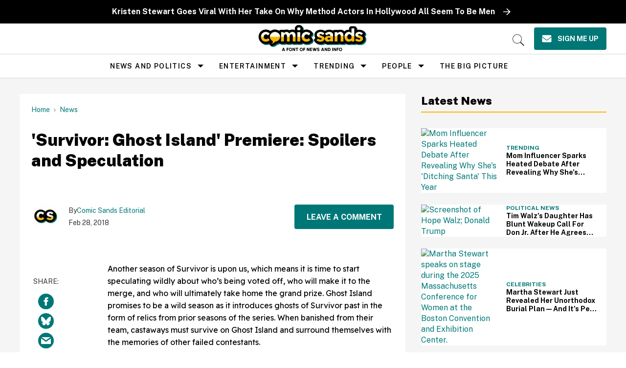

--- FILE ---
content_type: text/css
request_url: https://ads.adthrive.com/sites/5ae7428aedbe613495a432b0/ads.min.css
body_size: 836
content:
/*
.adthrive-collapse-mobile-background {
top:76px !important;
}

#adthrive-collapse-position {
top:76px !important;
}
*/

/* confirmed clicks code start */
body.adthrive-device-phone .adthrive-footer.adthrive-sticky {
padding-top:0px;
overflow:visible !important;
border-top:0px !important;
}
body.adthrive-device-phone .adthrive-sticky.adthrive-footer>.adthrive-close {
top:-25px !important;
right:0px !important;
border-radius: 0px !important;
line-height: 24px !important;
font-size: 24px !important;
}
/* confirmed clicks code end */

.adthrive-player-position.adthrive-collapse-float.adthrive-collapse-bottom-right {
bottom: 100px;
right: 0px !important;
left: 5px !important;
}

/* for ESSAs */
.adthrive-sticky-sidebar > div {
top: 150px!important;
}

/* moving the sidebar down */
#AdThrive_Sidebar_9_desktop {
    top: 30px !important;
}

body.section-frontpage .adthrive-sidebar-9.adthrive-sticky adthrive-stuck {
top: 5rem!important;
}

--- FILE ---
content_type: application/javascript; charset=utf-8
request_url: https://cdn.jsdelivr.net/npm/gather-vue@latest/dist/assets/SignUpView-CEjJVS2n.js
body_size: 230
content:
import{d as b,N as a,Q as m,O as A,K as S,L as i,aD as T,b as u,e as s,f as _,y as B,g,i as p,h as c}from"./index-D3RAziYh.js";import{T as U}from"./TextAreaCard-CrwgHKIm.js";import{C as w}from"./CallToAction-fzxwZCff.js";import{S as O}from"./SignUpFormCard-BfmUHKjO.js";import"./content-CcCGS79I.js";import"./index-L66NP8Au.js";import"./CloseCardButton-FnS4hGVG.js";const y=b({name:"PopUpSignUpView",components:{TextAreaCard:U,CallToAction:w,SignUpFormCard:O},props:{hideBanner:{type:Boolean}},methods:{clickedOutside(){const n=A();this.closeOnClickOutside&&(n.started||m().toggleVisible())}},mounted(){this.$nextTick(()=>{m().fetchDataLayerAttributes()})},computed:{closeOnClickOutside(){var e,o,t,r;return(r=(t=(o=(e=a().campaign)==null?void 0:e.config)==null?void 0:o.pop_up)==null?void 0:t.sign_up)==null?void 0:r.click_outside_to_exit},closeButtonConfig(){var e,o,t;return(t=(o=(e=a().campaign)==null?void 0:e.config)==null?void 0:o.pop_up)==null?void 0:t.sign_up},showSignUp(){var e,o,t,r;return(r=(t=(o=(e=a().campaign)==null?void 0:e.config)==null?void 0:o.pop_up)==null?void 0:t.sign_up)==null?void 0:r.enabled},callToAction(){var e,o,t;return(t=(o=(e=a().campaign)==null?void 0:e.config)==null?void 0:o.pop_up)==null?void 0:t.call_to_action},cardElevation(){var e,o,t;return(t=(o=(e=a().campaign)==null?void 0:e.config)==null?void 0:o.theme)==null?void 0:t.card_elevation},showBanner(){var e,o,t;return((t=(o=(e=a().campaign)==null?void 0:e.config)==null?void 0:o.theme)==null?void 0:t.show_banner)&&this.banner&&!this.hideBanner},banner(){var e;return(e=a().campaign)==null?void 0:e.bannerUrl}}}),E={id:"gc-sign-up-1"},V=["src"];function $(n,e,o,t,r,D){const f=i("SignUpFormCard"),h=i("TextAreaCard"),l=i("v-card"),v=i("CallToAction"),C=i("v-container"),k=T("click-outside-card");return s(),u("div",E,[n.showBanner?(s(),u("img",{key:0,id:"banner-image",src:n.banner},null,8,V)):_("",!0),B((s(),g(C,{class:"pa-5"},{default:p(()=>{var d;return[c(f),c(l,{class:"mt-5",elevation:n.cardElevation},{default:p(()=>[c(h,{"page-type":"sign-in"})]),_:1},8,["elevation"]),(d=n.callToAction)!=null&&d.enabled?(s(),g(l,{key:0,class:"mt-5 pb-4",elevation:n.cardElevation},{default:p(()=>[c(v,{config:n.callToAction.content},null,8,["config"])]),_:1},8,["elevation"])):_("",!0)]}),_:1})),[[k,n.clickedOutside]])])}const j=S(y,[["render",$]]);export{j as default};
